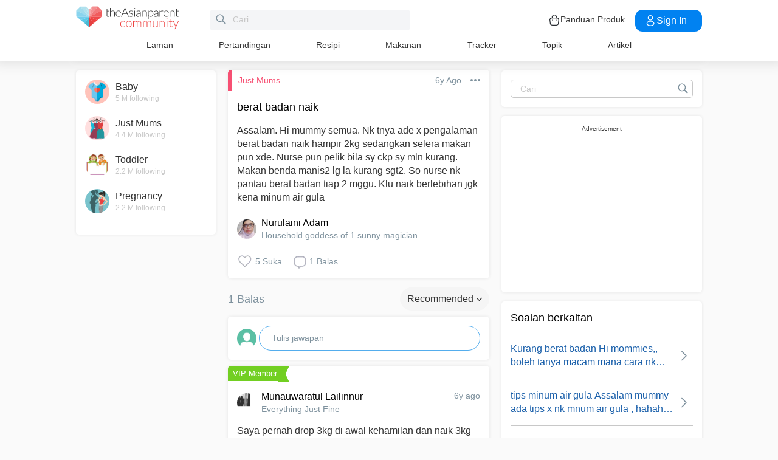

--- FILE ---
content_type: text/html; charset=utf-8
request_url: https://www.google.com/recaptcha/api2/aframe
body_size: 265
content:
<!DOCTYPE HTML><html><head><meta http-equiv="content-type" content="text/html; charset=UTF-8"></head><body><script nonce="BoU0yoUr15H-N_UrShTA-g">/** Anti-fraud and anti-abuse applications only. See google.com/recaptcha */ try{var clients={'sodar':'https://pagead2.googlesyndication.com/pagead/sodar?'};window.addEventListener("message",function(a){try{if(a.source===window.parent){var b=JSON.parse(a.data);var c=clients[b['id']];if(c){var d=document.createElement('img');d.src=c+b['params']+'&rc='+(localStorage.getItem("rc::a")?sessionStorage.getItem("rc::b"):"");window.document.body.appendChild(d);sessionStorage.setItem("rc::e",parseInt(sessionStorage.getItem("rc::e")||0)+1);localStorage.setItem("rc::h",'1768956483535');}}}catch(b){}});window.parent.postMessage("_grecaptcha_ready", "*");}catch(b){}</script></body></html>

--- FILE ---
content_type: image/svg+xml
request_url: https://static.cdntap.com/parenttown-prod/community/Community_logo.svg
body_size: 4323
content:
<svg xmlns="http://www.w3.org/2000/svg" xmlns:xlink="http://www.w3.org/1999/xlink" version="1.1" style="enable-background:new 0 0 1500 500;" xml:space="preserve" width="1445" height="335.727272884905"><rect id="backgroundrect" width="100%" height="100%" x="0" y="0" fill="none" stroke="none"/>
<style type="text/css">
	.st0{fill:#3B3B3B;}
	.st1{fill:#BAE3EC;}
	.st2{fill:#B1E1EE;}
	.st3{fill:#A1DCED;}
	.st4{fill:#89D4EE;}
	.st5{fill:#72CEED;}
	.st6{fill:#5AC9E8;}
	.st7{fill:#4BB9D3;}
	.st8{fill:#F6A8AA;}
	.st9{fill:#F49092;}
	.st10{fill:#F2797B;}
	.st11{fill:#F05C5D;}
	.st12{fill:#EF484A;}
	.st13{fill:#EE4341;}
	.st14{fill:#E54041;}
</style>

<g class="currentLayer" style=""><title>Layer 1</title><g id="svg_1" class="">
	<g id="svg_2">
		<g id="svg_3">
			<g id="svg_4">
				<path class="st0" d="M476.1181812763214,152.57272510528566 V25.272725105285645 h8.3 v55.1 c8,-9.9 18.3,-16.3 31.1,-16.3 c19.2,0 29,12.6 29,32.8 v55.6 h-8.3 v-55.6 c0,-16.4 -7.4,-26.2 -22.8,-26.2 c-11.5,0 -21.4,6.3 -29.1,16.5 v65.3 H476.1181812763214 z" id="svg_5"/>
				<path class="st0" d="M629.0181812763215,102.27272510528564 c0,2.5 -0.7000000000000006,3.3 -2.4,3.3 h-62.9 v1.7000000000000002 c0,26.2 12.6,39.8 32.2,39.8 c17.6,0 25.2,-9.4 27.5,-9.4 c0.8,0 1.3,0.3000000000000003 1.7000000000000002,0.9 l2.3,2.8 c-5.6,7 -19,12.3 -32.1,12.3 c-23.9,0 -39.8,-16.9 -39.8,-46.5 c0,-24.9 14.5,-43.1 39.3,-43.1 C614.4181812763214,64.07272510528566 629.0181812763215,77.87272510528564 629.0181812763215,102.27272510528564 zM564.1181812763214,100.27272510528564 h57.4 c0,-18.6 -10.8,-29.9 -26.6,-29.9 C577.0181812763215,70.27272510528564 566.2181812763214,82.07272510528566 564.1181812763214,100.27272510528564 z" id="svg_6"/>
				<path class="st0" d="M740.1181812763214,152.57272510528566 h-6.9 c-1.7000000000000002,0 -2.6,-1 -3.2,-2.4 l-14.6,-36 h-60.8 l-14.5,36 c-0.4,1.3 -1.7000000000000002,2.4 -3.3,2.4 H629.8181812763214 l50.7,-123.8 h8.9 L740.1181812763214,152.57272510528566 zM657.2181812763214,107.57272510528566 h55.5 l-25.3,-62.6 c-0.8,-2 -1.7000000000000002,-4.5 -2.5,-7.4 c-0.8,2.8 -1.7000000000000002,5.3 -2.5,7.4 L657.2181812763214,107.57272510528566 z" id="svg_7"/>
				<path class="st0" d="M794.7181812763214,76.27272510528564 c-0.4,0.8 -1,1.2 -1.9,1.2 c-2.6,0 -7.6,-7.1 -21.5,-7.1 c-12.6,0 -21.1,7.8 -21.1,16.6 c0,21.8 48.5,11.8 48.5,40.1 c0,15.1 -11.2,26.9 -30.5,26.9 c-12.2,0 -20.7,-4.3 -27.7,-10.6 l2,-3 c0.6000000000000006,-1 1.1,-1.4 2.5,-1.4 c3.1,0 8,8.8 23.6,8.8 c14.7,0 22.4,-8.8 22.4,-19.3 c0,-23.3 -48.6,-12.2 -48.6,-40.9 c0,-12.4 11,-23.5 28.8,-23.5 c10.6,0 18.6,3 25.5,9.3 L794.7181812763214,76.27272510528564 z" id="svg_8"/>
				<path class="st0" d="M819.9181812763214,43.07272510528564 c-4.2,0 -7.7,-3.5 -7.7,-7.6 c0,-4.3 3.5,-7.8 7.7,-7.8 c4.1,0 7.8,3.5 7.8,7.8 C827.7181812763214,39.57272510528564 824.0181812763215,43.07272510528564 819.9181812763214,43.07272510528564 zM824.0181812763215,65.47272510528563 v87.1 h-8.3 v-87.1 H824.0181812763215 z" id="svg_9"/>
				<path class="st0" d="M901.6181812763214,152.57272510528566 c-1.7000000000000002,0 -2.8,-0.8 -3.2,-2.5 l-1.2,-11.1 c-9.6,9.4 -18.3,15 -32.6,15 c-11.9,0 -23.3,-6.7 -23.3,-22.5 c0,-14.8 16.1,-25.5 55.6,-26.5 v-9.1 c0,-16.1 -7,-25.1 -20.7,-25.1 c-16.8,0 -22.9,11.2 -26.4,11.2 c-1.1,0 -2,-0.5 -2.6,-1.6 l-1.5,-2.5 c9.1,-9.1 18.7,-13.8 31.4,-13.8 c18.6,0 27.9,12.4 27.9,31.8 v56.7 H901.6181812763214 zM896.8181812763214,133.27272510528564 v-22.7 c-33.2,1 -47.5,8.3 -47.5,20.6 c0,11.7 8.2,16.8 17.3,16.8 C880.3181812763214,147.87272510528564 888.5181812763215,141.57272510528566 896.8181812763214,133.27272510528564 z" id="svg_10"/>
				<path class="st0" d="M922.4181812763214,152.57272510528566 v-87.1 h4.5 c1.5,0 2.4,0.7000000000000006 2.6,2.2 l0.8,13.1 c8,-10.1 18.6,-16.7 31.5,-16.7 c19.2,0 29,12.6 29,32.8 v55.6 h-8.3 v-55.6 c0,-16.4 -7.4,-26.2 -22.7,-26.2 c-11.5,0 -21.4,6.3 -29.1,16.5 v65.3 H922.4181812763214 z" id="svg_11"/>
				<path class="st0" d="M1008.3181812763214,183.37272510528567 V65.47272510528563 h4.6 c1.5,0 2.5,0.5 2.6,2.2 l0.8,13.5 c7.7,-10.5 18,-17.1 30.9,-17.1 c21.4,0 33.9,14.8 33.9,44.4 c0,25.5 -13.5,45.2 -37.9,45.2 c-11.9,0 -20.3,-4.4 -26.6,-12.9 v42.5 H1008.3181812763214 zM1016.6181812763214,87.77272510528564 v45.7 c6.6,10.1 14.5,13.7 24.9,13.7 c20.5,0 31,-15.8 31,-38.7 c0,-25.9 -9.8,-37.7 -27.7,-37.7 C1033.3181812763214,70.77272510528564 1023.9181812763213,77.07272510528566 1016.6181812763214,87.77272510528564 z" id="svg_12"/>
				<path class="st0" d="M1148.8181812763214,152.57272510528566 c-1.8,0 -2.8,-0.8 -3.2,-2.5 l-1.2,-11.1 c-9.6,9.4 -18.3,15 -32.6,15 c-11.9,0 -23.3,-6.7 -23.3,-22.5 c0,-14.8 16.1,-25.5 55.6,-26.5 v-9.1 c0,-16.1 -7,-25.1 -20.6,-25.1 c-16.8,0 -22.9,11.2 -26.4,11.2 c-1.1,0 -2,-0.5 -2.6,-1.6 l-1.5,-2.5 c9.1,-9.1 18.7,-13.8 31.4,-13.8 c18.6,0 27.9,12.4 27.9,31.8 v56.7 H1148.8181812763214 zM1144.0181812763215,133.27272510528564 v-22.7 c-33.2,1 -47.5,8.3 -47.5,20.6 c0,11.7 8.2,16.8 17.3,16.8 C1127.5181812763215,147.87272510528564 1135.7181812763215,141.57272510528566 1144.0181812763215,133.27272510528564 z" id="svg_13"/>
				<path class="st0" d="M1169.6181812763214,152.57272510528566 v-87.1 h4.4 c2,0 2.8,0.7000000000000006 2.9,2.7 l0.7000000000000006,18.4 c5.6,-14.1 14.8,-22.6 28.4,-22.6 c5.2,0 9.6,1.1 13.6,3.2 l-1.1,5.8 c-0.2,1 -0.8,1.4 -1.7000000000000002,1.4 c-1.4,0 -4.9,-2.3 -12.3,-2.3 c-13.2,0 -21.3,8.4 -26.5,23.8 v56.6 H1169.6181812763214 z" id="svg_14"/>
				<path class="st0" d="M1297.3181812763214,102.27272510528564 c0,2.5 -0.7000000000000006,3.3 -2.4,3.3 h-62.9 v1.7000000000000002 c0,26.2 12.6,39.8 32.2,39.8 c17.6,0 25.2,-9.4 27.5,-9.4 c0.8,0 1.3,0.3000000000000003 1.8,0.9 l2.3,2.8 c-5.6,7 -19,12.3 -32.1,12.3 c-23.9,0 -39.8,-16.9 -39.8,-46.5 c0,-24.9 14.5,-43.1 39.3,-43.1 C1282.7181812763215,64.07272510528566 1297.3181812763214,77.87272510528564 1297.3181812763214,102.27272510528564 zM1232.4181812763213,100.27272510528564 h57.4 c0,-18.6 -10.8,-29.9 -26.6,-29.9 C1245.4181812763213,70.27272510528564 1234.5181812763215,82.07272510528566 1232.4181812763213,100.27272510528564 z" id="svg_15"/>
				<path class="st0" d="M1311.0181812763215,152.57272510528566 v-87.1 h4.5 c1.5,0 2.4,0.7000000000000006 2.6,2.2 l0.8,13.1 c8,-10.1 18.6,-16.7 31.5,-16.7 c19.2,0 29,12.6 29,32.8 v55.6 h-8.3 v-55.6 c0,-16.4 -7.4,-26.2 -22.8,-26.2 c-11.5,0 -21.3,6.3 -29.1,16.5 v65.3 H1311.0181812763215 z" id="svg_16"/>
				<path class="st0" d="M1402.0181812763215,68.27272510528564 l0,-31.3 c0.1,-1.1 0.9,-2 2.2,-2 h6.2 v33.2 h27.4 v6.2 h-27.4 v59.1 c0,9.5 5.3,13.7 12,13.7 c8.3,0 12.1,-5.9 13.7,-5.9 c0.4,0 1,0.3000000000000003 1.4,0.9 l2.3,3.7 c-4.5,4.9 -11.7,8.1 -19.1,8.1 c-11.8,0 -18.7,-6.4 -18.7,-20 v-59.5 V68.27272510528564 z" id="svg_17"/>
				<path class="st0" d="M428.6181812763214,68.27272510528564 l0,-31.3 c0.1,-1.1 0.9,-2 2.2,-2 h6.2 v33.2 h27.4 v6.2 h-27.4 v59.1 c0,9.5 5.2,13.7 12,13.7 c8.3,0 12.1,-5.9 13.7,-5.9 c0.4,0 1,0.3000000000000003 1.4,0.9 l2.3,3.7 c-4.5,4.9 -11.7,8.1 -19.1,8.1 c-11.8,0 -18.7,-6.4 -18.7,-20 v-59.5 V68.27272510528564 z" id="svg_18"/>
			</g>
		</g>
		<g id="svg_19">
			<g id="svg_20">
				<polygon class="st1" points="183.8182317018509,153.9729461669922 135.6182347536087,5.472738265991211 183.8182317018509,47.472679138183594 " id="svg_21"/>
				<polygon class="st2" points="183.8182317018509,153.9729461669922 61.51816380023956,5.472738265991211 135.6182347536087,5.472738265991211 " id="svg_22"/>
				<polygon class="st3" points="183.8182317018509,153.9729461669922 61.51816380023956,5.472738265991211 4.818180203437805,63.57268142700195 " id="svg_23"/>
				<polygon class="st4" points="4.818180203437805,148.87295532226562 4.818180203437805,63.57268142700195 183.8182317018509,153.9729461669922 10.718179821968079,153.9729461669922 " id="svg_24"/>
				<polygon class="st5" points="184.1182347536087,153.87295532226562 67.61816608905792,202.47296142578125 11.018180966377258,153.87295532226562 " id="svg_25"/>
				<polygon class="st6" points="184.1182347536087,153.87295532226562 122.3182088136673,249.37295532226562 67.61816608905792,202.47296142578125 " id="svg_26"/>
				<polygon class="st7" points="184.1182347536087,153.87295532226562 184.1182347536087,302.47296142578125 122.3182088136673,249.37295532226562 " id="svg_27"/>
				<polygon class="st8" points="183.8182317018509,153.87295532226562 231.91823780536652,5.372739791870117 183.8182317018509,47.3726806640625 " id="svg_28"/>
				<polygon class="st9" points="183.8182317018509,153.87295532226562 306.01824390888214,5.372739791870117 231.91823780536652,5.372739791870117 " id="svg_29"/>
				<polygon class="st10" points="183.8182317018509,153.87295532226562 306.01824390888214,5.372739791870117 362.71822559833527,63.57268142700195 " id="svg_30"/>
				<polygon class="st11" points="362.71822559833527,148.77294921875 362.71822559833527,63.57268142700195 183.8182317018509,153.87295532226562 356.8182317018509,153.87295532226562 " id="svg_31"/>
				<polygon class="st12" points="184.1182347536087,153.87295532226562 300.51824390888214,202.47296142578125 356.8182317018509,153.87295532226562 " id="svg_32"/>
				<polygon class="st13" points="184.1182347536087,153.87295532226562 245.8182317018509,249.37295532226562 300.51824390888214,202.47296142578125 " id="svg_33"/>
				<polygon class="st14" points="184.1182347536087,153.87295532226562 184.1182347536087,302.47296142578125 245.8182317018509,249.37295532226562 " id="svg_34"/>
			</g>
		</g>
	</g>
	<g id="svg_35">
		<path class="st13" d="M683.5181812763215,226.57272510528566 c-0.3000000000000003,0.3000000000000003 -0.6000000000000006,0.5 -0.8,0.7000000000000006 c-0.3000000000000003,0.2 -0.6000000000000006,0.3000000000000003 -1.1,0.3000000000000003 c-0.6000000000000006,0 -1.4,-0.4 -2.4,-1.2 c-1,-0.8 -2.4,-1.6 -4,-2.6 c-1.7000000000000002,-0.9 -3.8,-1.8 -6.3,-2.6 c-2.5,-0.8 -5.6,-1.2 -9.2,-1.2 c-5,0 -9.4,0.9 -13.3,2.7 c-3.9,1.8 -7.1,4.3 -9.8,7.6 c-2.6,3.3 -4.7,7.3 -6.1,12 c-1.4,4.7 -2.1,10 -2.1,15.9 c0,6.1 0.7000000000000006,11.5 2.1,16.2 c1.4,4.7 3.4,8.7 6.1,11.9 c2.6,3.2 5.8,5.7 9.5,7.4 c3.7,1.7000000000000002 7.8,2.5 12.4,2.5 c4.2,0 7.7,-0.5 10.5,-1.5 c2.8,-1 5.1,-2.1 7,-3.2 c1.8,-1.2 3.3,-2.2 4.4,-3.2 c1.1,-1 1.9,-1.5 2.6,-1.5 c0.8,0 1.3,0.3000000000000003 1.7000000000000002,0.9 l2.3,2.8 c-1.3,1.7000000000000002 -3,3.4 -5.1,4.9 c-2,1.5 -4.3,2.8 -6.9,3.9 c-2.6,1.1 -5.3,2 -8.3,2.6 c-3,0.6000000000000006 -6.1,0.9 -9.4,0.9 c-5.5,0 -10.6,-1 -15.1,-3 c-4.6,-2 -8.5,-4.9 -11.8,-8.7 c-3.3,-3.8 -5.8,-8.5 -7.7,-14 c-1.8,-5.5 -2.7,-11.8 -2.7,-18.8 c0,-6.6 0.9,-12.7 2.6,-18.1 c1.7000000000000002,-5.5 4.3,-10.2 7.6,-14.1 c3.3,-3.9 7.4,-7 12.3,-9.2 c4.8,-2.2 10.4,-3.3 16.7,-3.3 c5.6,0 10.6,0.9 15,2.7 c4.4,1.8 8.2,4.2 11.5,7.3 L683.5181812763215,226.57272510528566 z" id="svg_36"/>
		<path class="st13" d="M738.8181812763214,213.57272510528566 c6.2,0 11.8,1.1 16.7,3.2 c4.9,2.1 9,5.1 12.4,9 c3.4,3.9 5.9,8.6 7.7,14.1 c1.8,5.5 2.7,11.6 2.7,18.4 c0,6.8 -0.9,12.9 -2.7,18.4 c-1.8,5.5 -4.3,10.1 -7.7,14 c-3.4,3.9 -7.5,6.9 -12.4,9 c-4.9,2.1 -10.5,3.1 -16.7,3.1 c-6.2,0 -11.8,-1 -16.7,-3.1 c-4.9,-2.1 -9.1,-5.1 -12.5,-9 c-3.4,-3.9 -6,-8.6 -7.8,-14 c-1.8,-5.5 -2.7,-11.6 -2.7,-18.4 c0,-6.8 0.9,-12.9 2.7,-18.4 c1.8,-5.5 4.4,-10.2 7.8,-14.1 c3.4,-3.9 7.5,-6.9 12.5,-9 C727.0181812763215,214.67272510528562 732.5181812763215,213.57272510528566 738.8181812763214,213.57272510528566 zM738.8181812763214,296.27272510528564 c5.2,0 9.7,-0.9 13.5,-2.7 c3.9,-1.8 7.1,-4.3 9.7,-7.6 c2.6,-3.3 4.5,-7.3 5.8,-12 c1.3,-4.7 1.9,-9.9 1.9,-15.7 c0,-5.7 -0.6000000000000006,-11 -1.9,-15.7 c-1.3,-4.7 -3.2,-8.7 -5.8,-12.1 c-2.6,-3.3 -5.8,-5.9 -9.7,-7.7 c-3.9,-1.8 -8.4,-2.7 -13.5,-2.7 c-5.2,0 -9.7,0.9 -13.5,2.7 c-3.9,1.8 -7.1,4.4 -9.7,7.7 c-2.6,3.3 -4.5,7.4 -5.8,12.1 s-2,9.9 -2,15.7 c0,5.8 0.7000000000000006,11 2,15.7 c1.3,4.7 3.3,8.7 5.8,12 s5.8,5.9 9.7,7.6 C729.1181812763214,295.37272510528567 733.6181812763214,296.27272510528564 738.8181812763214,296.27272510528564 z" id="svg_37"/>
		<path class="st13" d="M800.0181812763215,301.6727251052856 v-86.7 h4.5 c1.5,0 2.4,0.7000000000000006 2.6,2.2 l0.8,12.5 c1.7000000000000002,-2.4 3.5,-4.6 5.4,-6.5 c1.9,-2 4,-3.7 6.1,-5.1 c2.2,-1.4 4.5,-2.5 7,-3.3 c2.5,-0.8 5.1,-1.2 7.8,-1.2 c6.3,0 11.4,1.8 15.2,5.5 c3.8,3.7 6.3,8.8 7.7,15.4 c1,-3.6 2.5,-6.7 4.4,-9.3 c1.9,-2.6 4,-4.8 6.5,-6.5 c2.4,-1.7000000000000002 5.1,-3 8,-3.8 c2.9,-0.8 5.8,-1.3 8.8,-1.3 c4.3,0 8.1,0.7000000000000006 11.6,2.1 c3.4,1.4 6.3,3.5 8.7,6.3 c2.4,2.8 4.2,6.2 5.5,10.3 c1.3,4.1 1.9,8.7 1.9,13.9 v55.4 h-8.3 V246.27272510528564 c0,-8.5 -1.8,-14.9 -5.5,-19.4 c-3.7,-4.4 -8.9,-6.7 -15.7,-6.7 c-3,0 -5.9,0.6000000000000006 -8.7,1.7000000000000002 c-2.8,1.1 -5.2,2.7 -7.3,4.9 c-2.1,2.2 -3.8,4.9 -5.1,8.1 c-1.2,3.3 -1.9,7 -1.9,11.3 v55.4 H851.8181812763214 V246.27272510528564 c0,-8.4 -1.7000000000000002,-14.9 -5.1,-19.3 c-3.4,-4.5 -8.3,-6.7 -14.7,-6.7 c-4.7,0 -9.1,1.4 -13.1,4.2 c-4,2.8 -7.6,6.7 -10.7,11.7 v65.5 H800.0181812763215 z" id="svg_38"/>
		<path class="st13" d="M938.6181812763214,301.6727251052856 v-86.7 h4.5 c1.5,0 2.4,0.7000000000000006 2.6,2.2 l0.8,12.5 c1.7000000000000002,-2.4 3.5,-4.6 5.4,-6.5 c1.9,-2 4,-3.7 6.1,-5.1 c2.2,-1.4 4.5,-2.5 7,-3.3 c2.5,-0.8 5.1,-1.2 7.8,-1.2 c6.3,0 11.4,1.8 15.2,5.5 c3.8,3.7 6.3,8.8 7.7,15.4 c1,-3.6 2.5,-6.7 4.4,-9.3 s4,-4.8 6.5,-6.5 c2.4,-1.7000000000000002 5.1,-3 8,-3.8 c2.9,-0.8 5.8,-1.3 8.8,-1.3 c4.3,0 8.1,0.7000000000000006 11.6,2.1 c3.4,1.4 6.3,3.5 8.7,6.3 c2.4,2.8 4.2,6.2 5.5,10.3 c1.3,4.1 1.9,8.7 1.9,13.9 v55.4 h-8.3 V246.27272510528564 c0,-8.5 -1.8,-14.9 -5.5,-19.4 c-3.7,-4.4 -8.9,-6.7 -15.7,-6.7 c-3,0 -5.9,0.6000000000000006 -8.7,1.7000000000000002 c-2.8,1.1 -5.2,2.7 -7.3,4.9 c-2.1,2.2 -3.8,4.9 -5.1,8.1 c-1.2,3.3 -1.9,7 -1.9,11.3 v55.4 h-8.3 V246.27272510528564 c0,-8.4 -1.7000000000000002,-14.9 -5.1,-19.3 c-3.4,-4.5 -8.3,-6.7 -14.7,-6.7 c-4.7,0 -9.1,1.4 -13.1,4.2 c-4,2.8 -7.6,6.7 -10.7,11.7 v65.5 H938.6181812763214 z" id="svg_39"/>
		<path class="st13" d="M1083.2181812763215,214.97272510528563 v55.4 c0,8.1 1.9,14.5 5.6,19.1 c3.7,4.6 9.4,6.9 17,6.9 c5.7,0 10.9,-1.4 15.8,-4.3 c4.9,-2.9 9.3,-6.9 13.2,-12 v-65.1 h8.3 v86.7 h-4.6 c-1.6,0 -2.4,-0.8 -2.5,-2.3 l-0.8,-12.9 c-4,5 -8.6,9 -13.9,12 c-5.3,3 -11.1,4.5 -17.6,4.5 c-4.8,0 -9,-0.8 -12.6,-2.3 c-3.6,-1.5 -6.6,-3.7 -9,-6.5 c-2.4,-2.8 -4.2,-6.3 -5.4,-10.3 c-1.2,-4 -1.8,-8.5 -1.8,-13.6 v-55.4 H1083.2181812763215 z" id="svg_40"/>
		<path class="st13" d="M1171.4181812763213,301.6727251052856 v-86.7 h4.5 c1.5,0 2.4,0.7000000000000006 2.6,2.2 l0.8,13.1 c3.9,-5 8.5,-9 13.8,-12.1 c5.3,-3 11.1,-4.6 17.6,-4.6 c4.8,0 9,0.8 12.6,2.3 c3.6,1.5 6.6,3.7 9,6.5 c2.4,2.8 4.2,6.3 5.4,10.3 c1.2,4 1.8,8.5 1.8,13.6 v55.4 h-8.3 V246.27272510528564 c0,-8.1 -1.9,-14.5 -5.6,-19.1 c-3.7,-4.6 -9.4,-6.9 -17.1,-6.9 c-5.7,0 -11,1.5 -15.9,4.4 c-4.9,2.9 -9.2,7 -13.1,12.1 v65 H1171.4181812763213 z" id="svg_41"/>
		<path class="st13" d="M1280.0181812763215,185.07272510528566 c0,1 -0.2,2 -0.7000000000000006,2.9 c-0.4,0.9 -1,1.7000000000000002 -1.7000000000000002,2.4 c-0.7000000000000006,0.7000000000000006 -1.5,1.2 -2.4,1.7000000000000002 c-0.9,0.4 -1.9,0.6000000000000006 -3,0.6000000000000006 c-1,0 -2,-0.2 -3,-0.6000000000000006 c-0.9,-0.4 -1.7000000000000002,-1 -2.4,-1.7000000000000002 c-0.7000000000000006,-0.7000000000000006 -1.2,-1.5 -1.7000000000000002,-2.4 c-0.4,-0.9 -0.6000000000000006,-1.9 -0.6000000000000006,-2.9 c0,-1 0.2,-2 0.6000000000000006,-3 c0.4,-1 1,-1.8 1.7000000000000002,-2.5 c0.7000000000000006,-0.7000000000000006 1.5,-1.2 2.4,-1.7000000000000002 c0.9,-0.4 1.9,-0.6000000000000006 3,-0.6000000000000006 c1,0 2,0.2 3,0.6000000000000006 c0.9,0.4 1.7000000000000002,1 2.4,1.7000000000000002 c0.7000000000000006,0.7000000000000006 1.3,1.5 1.7000000000000002,2.5 C1279.8181812763214,183.07272510528566 1280.0181812763215,184.07272510528566 1280.0181812763215,185.07272510528566 zM1276.3181812763214,214.97272510528563 v86.7 h-8.3 v-86.7 H1276.3181812763214 z" id="svg_42"/>
		<path class="st13" d="M1330.6181812763214,302.97272510528563 c-5.9,0 -10.4,-1.6 -13.7,-4.9 c-3.3,-3.3 -4.9,-8.3 -4.9,-15.1 v-59.2 h-12.5 c-0.6000000000000006,0 -1.2,-0.2 -1.6,-0.5 c-0.4,-0.3000000000000003 -0.6000000000000006,-0.8 -0.6000000000000006,-1.5 v-3.2 l14.8,-1 l2.1,-31 c0.1,-0.5 0.3000000000000003,-1 0.6000000000000006,-1.4 c0.4,-0.4 0.9,-0.6000000000000006 1.5,-0.6000000000000006 h3.9 v33.1 h27.3 v6.2 h-27.3 v58.8 c0,2.4 0.3000000000000003,4.4 0.9,6.1 c0.6000000000000006,1.7000000000000002 1.5,3.1 2.5,4.2 c1.1,1.1 2.3,1.9 3.8,2.4 c1.5,0.5 3,0.8 4.7,0.8 c2.1,0 3.9,-0.3000000000000003 5.4,-0.9 c1.5,-0.6000000000000006 2.8,-1.3 3.9,-2 c1.1,-0.7000000000000006 2,-1.4 2.7,-2 c0.7000000000000006,-0.6000000000000006 1.2,-0.9 1.7000000000000002,-0.9 c0.5,0 0.9,0.3000000000000003 1.4,0.9 l2.3,3.7 c-2.2,2.4 -5,4.4 -8.4,5.9 C1337.8181812763214,302.27272510528564 1334.2181812763215,302.97272510528563 1330.6181812763214,302.97272510528563 z" id="svg_43"/>
		<path class="st13" d="M1388.0181812763215,329.47272510528563 c-0.3000000000000003,0.8 -0.8,1.5 -1.3,2 c-0.6000000000000006,0.5 -1.3,0.8 -2.4,0.8 h-5.9 l15.2,-33.9 l-36.7,-83.4 h6.9 c0.9,0 1.6,0.2 2,0.7000000000000006 c0.5,0.4 0.9,0.9 1.1,1.4 l29.2,67.4 c0.3000000000000003,0.9 0.7000000000000006,1.8 0.9,2.7 c0.3000000000000003,0.9 0.5,1.8 0.7000000000000006,2.7 c0.3000000000000003,-0.9 0.6000000000000006,-1.8 0.9,-2.7 c0.3000000000000003,-0.9 0.7000000000000006,-1.8 1,-2.7 l28.8,-67.4 c0.3000000000000003,-0.6000000000000006 0.7000000000000006,-1.1 1.2,-1.5 c0.5,-0.4 1.1,-0.6000000000000006 1.7000000000000002,-0.6000000000000006 h6.4 L1388.0181812763215,329.47272510528563 z" id="svg_44"/>
	</g>
</g></g></svg>

--- FILE ---
content_type: application/javascript; charset=utf-8
request_url: https://fundingchoicesmessages.google.com/f/AGSKWxXC4rXXDVd7TyWK_W_-jBrBsq9fNb4elvXyyX6ZnFg8ctqJUrfShmuC9aMoHydeafapqrjHkVVpcicQt1HfB2BYQc39dCJdiw5-GJWxQ-5pZNCj5h8H7DLM-XcyYiQQrfTR4RnmuJjlvXXf6BEWpy5HIfLlsVjv-xoxN9fU6H0qAheeVnZfJNi33fd0/__300x250a_/advertright./googlead336x280./awe2.js/468x72_
body_size: -1291
content:
window['21bced4c-a69e-4172-b534-72fdb705badb'] = true;